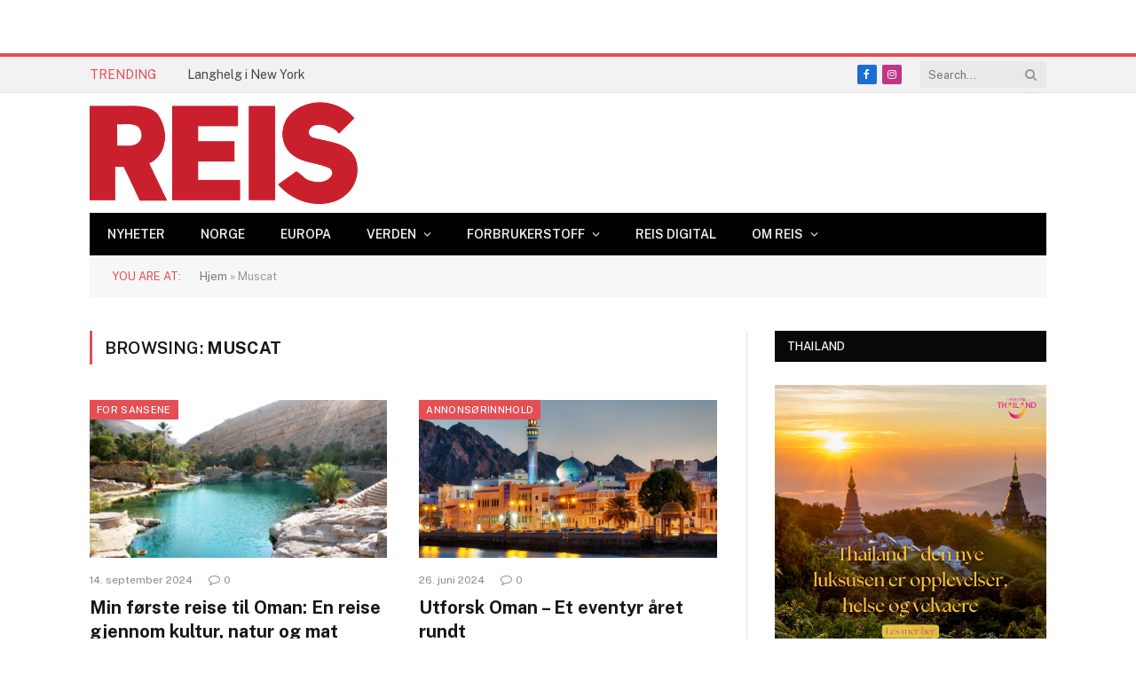

--- FILE ---
content_type: text/html; charset=UTF-8
request_url: https://www.reis.no/tag/muscat/
body_size: 11496
content:
<!DOCTYPE html>
<html lang="nb-NO" itemscope itemtype="https://schema.org/WebSite" class="s-light site-s-light">

<head>

	<meta charset="UTF-8" />
	<meta name="viewport" content="width=device-width, initial-scale=1" />
	<meta name='robots' content='index, follow, max-image-preview:large, max-snippet:-1, max-video-preview:-1' />

	<!-- This site is optimized with the Yoast SEO plugin v26.8 - https://yoast.com/product/yoast-seo-wordpress/ -->
	<title>Muscat Arkiver - Magasinet Reis</title>
	<link rel="canonical" href="https://www.reis.no/tag/muscat/" />
	<meta property="og:locale" content="nb_NO" />
	<meta property="og:type" content="article" />
	<meta property="og:title" content="Muscat Arkiver - Magasinet Reis" />
	<meta property="og:url" content="https://www.reis.no/tag/muscat/" />
	<meta property="og:site_name" content="Magasinet Reis" />
	<meta name="twitter:card" content="summary_large_image" />
	<script type="application/ld+json" class="yoast-schema-graph">{"@context":"https://schema.org","@graph":[{"@type":"CollectionPage","@id":"https://www.reis.no/tag/muscat/","url":"https://www.reis.no/tag/muscat/","name":"Muscat Arkiver - Magasinet Reis","isPartOf":{"@id":"https://www.reis.no/#website"},"primaryImageOfPage":{"@id":"https://www.reis.no/tag/muscat/#primaryimage"},"image":{"@id":"https://www.reis.no/tag/muscat/#primaryimage"},"thumbnailUrl":"https://www.reis.no/wp-content/uploads/2024/09/AdobeStock_199843529-scaled.jpeg","breadcrumb":{"@id":"https://www.reis.no/tag/muscat/#breadcrumb"},"inLanguage":"nb-NO"},{"@type":"ImageObject","inLanguage":"nb-NO","@id":"https://www.reis.no/tag/muscat/#primaryimage","url":"https://www.reis.no/wp-content/uploads/2024/09/AdobeStock_199843529-scaled.jpeg","contentUrl":"https://www.reis.no/wp-content/uploads/2024/09/AdobeStock_199843529-scaled.jpeg","width":2560,"height":1704},{"@type":"BreadcrumbList","@id":"https://www.reis.no/tag/muscat/#breadcrumb","itemListElement":[{"@type":"ListItem","position":1,"name":"Hjem","item":"https://www.reis.no/"},{"@type":"ListItem","position":2,"name":"Muscat"}]},{"@type":"WebSite","@id":"https://www.reis.no/#website","url":"https://www.reis.no/","name":"Magasinet Reis","description":"Bli Inspirert","publisher":{"@id":"https://www.reis.no/#organization"},"potentialAction":[{"@type":"SearchAction","target":{"@type":"EntryPoint","urlTemplate":"https://www.reis.no/?s={search_term_string}"},"query-input":{"@type":"PropertyValueSpecification","valueRequired":true,"valueName":"search_term_string"}}],"inLanguage":"nb-NO"},{"@type":"Organization","@id":"https://www.reis.no/#organization","name":"Travel News Media","url":"https://www.reis.no/","logo":{"@type":"ImageObject","inLanguage":"nb-NO","@id":"https://www.reis.no/#/schema/logo/image/","url":"https://www.reis.no/wp-content/uploads/2021/11/text-logo-black-suitcase.png","contentUrl":"https://www.reis.no/wp-content/uploads/2021/11/text-logo-black-suitcase.png","width":627,"height":41,"caption":"Travel News Media"},"image":{"@id":"https://www.reis.no/#/schema/logo/image/"},"sameAs":["https://www.facebook.com/MagasinetREIS","https://www.instagram.com/magasinetreis/","https://www.linkedin.com/company/77032647/"]}]}</script>
	<!-- / Yoast SEO plugin. -->


<link rel='dns-prefetch' href='//fonts.googleapis.com' />
<link rel="alternate" type="application/rss+xml" title="Magasinet Reis &raquo; strøm" href="https://www.reis.no/feed/" />
<link rel="alternate" type="application/rss+xml" title="Magasinet Reis &raquo; kommentarstrøm" href="https://www.reis.no/comments/feed/" />
<link rel="alternate" type="application/rss+xml" title="Magasinet Reis &raquo; Muscat stikkord-strøm" href="https://www.reis.no/tag/muscat/feed/" />
<style id='wp-img-auto-sizes-contain-inline-css' type='text/css'>
img:is([sizes=auto i],[sizes^="auto," i]){contain-intrinsic-size:3000px 1500px}
/*# sourceURL=wp-img-auto-sizes-contain-inline-css */
</style>
<link rel='stylesheet' id='embedpress-css-css' href='https://www.reis.no/wp-content/plugins/embedpress/assets/css/embedpress.css?ver=1768808361' type='text/css' media='all' />
<link rel='stylesheet' id='embedpress-blocks-style-css' href='https://www.reis.no/wp-content/plugins/embedpress/assets/css/blocks.build.css?ver=1768808361' type='text/css' media='all' />
<link rel='stylesheet' id='embedpress-lazy-load-css-css' href='https://www.reis.no/wp-content/plugins/embedpress/assets/css/lazy-load.css?ver=1768808361' type='text/css' media='all' />
<style id='wp-emoji-styles-inline-css' type='text/css'>

	img.wp-smiley, img.emoji {
		display: inline !important;
		border: none !important;
		box-shadow: none !important;
		height: 1em !important;
		width: 1em !important;
		margin: 0 0.07em !important;
		vertical-align: -0.1em !important;
		background: none !important;
		padding: 0 !important;
	}
/*# sourceURL=wp-emoji-styles-inline-css */
</style>
<link rel='stylesheet' id='newsletter-css' href='https://www.reis.no/wp-content/plugins/newsletter/style.css?ver=9.1.1' type='text/css' media='all' />
<link rel='stylesheet' id='smartmag-core-css' href='https://www.reis.no/wp-content/themes/smart-mag/style.css?ver=10.3.2' type='text/css' media='all' />
<style id='smartmag-core-inline-css' type='text/css'>
:root { --c-main: #e54e53;
--c-main-rgb: 229,78,83;
--main-width: 1078px; }
.s-light { --body-color: #000000; --c-excerpts: #000000; }
.post-content { color: #000000; }
:root { --wrap-padding: 35px; }
.smart-head-mobile .smart-head-mid { border-top-width: 3px; }
.loop-grid .ratio-is-custom { padding-bottom: calc(100% / 1.88); }
.loop-list .ratio-is-custom { padding-bottom: calc(100% / 1.88); }
.list-post { --list-p-media-width: 40%; --list-p-media-max-width: 85%; }
.list-post .media:not(i) { --list-p-media-max-width: 40%; }
.loop-small .ratio-is-custom { padding-bottom: calc(100% / 1.149); }
.loop-small .media:not(i) { max-width: 75px; }
.single .featured .ratio-is-custom { padding-bottom: calc(100% / 2); }
@media (min-width: 768px) and (max-width: 940px) { .ts-contain, .main { padding-left: 0px; padding-right: 0px; }
.layout-boxed-inner { --wrap-padding: 0px; }
:root { --wrap-padding: 0px; } }
@media (max-width: 767px) { .ts-contain, .main { padding-left: 25px; padding-right: 25px; }
.layout-boxed-inner { --wrap-padding: 25px; }
:root { --wrap-padding: 25px; } }
@media (min-width: 940px) and (max-width: 1300px) { :root { --wrap-padding: min(35px, 5vw); } }


/*# sourceURL=smartmag-core-inline-css */
</style>
<link rel='stylesheet' id='smartmag-fonts-css' href='https://fonts.googleapis.com/css?family=Public+Sans%3A400%2C400i%2C500%2C600%2C700' type='text/css' media='all' />
<link rel='stylesheet' id='smartmag-magnific-popup-css' href='https://www.reis.no/wp-content/themes/smart-mag/css/lightbox.css?ver=10.3.2' type='text/css' media='all' />
<link rel='stylesheet' id='font-awesome4-css' href='https://www.reis.no/wp-content/themes/smart-mag/css/fontawesome/css/font-awesome.min.css?ver=10.3.2' type='text/css' media='all' />
<link rel='stylesheet' id='smartmag-icons-css' href='https://www.reis.no/wp-content/themes/smart-mag/css/icons/icons.css?ver=10.3.2' type='text/css' media='all' />
<link rel='stylesheet' id='smart-mag-child-css' href='https://www.reis.no/wp-content/themes/smart-mag-child/style.css?ver=1.0' type='text/css' media='all' />
<link rel='stylesheet' id='elementor-frontend-css' href='https://www.reis.no/wp-content/plugins/elementor/assets/css/frontend.min.css?ver=3.34.2' type='text/css' media='all' />
<link rel='stylesheet' id='eael-general-css' href='https://www.reis.no/wp-content/plugins/essential-addons-for-elementor-lite/assets/front-end/css/view/general.min.css?ver=6.5.8' type='text/css' media='all' />
<script type="eb88c025f26b3ce08a51658c-text/javascript" src="https://www.reis.no/wp-includes/js/jquery/jquery.min.js?ver=3.7.1" id="jquery-core-js"></script>
<script type="eb88c025f26b3ce08a51658c-text/javascript" src="https://www.reis.no/wp-includes/js/jquery/jquery-migrate.min.js?ver=3.4.1" id="jquery-migrate-js"></script>

<!-- OG: 3.3.8 -->
<meta property="og:image" content="https://www.reis.no/wp-content/uploads/2021/09/cropped-icon.png"><meta property="og:type" content="website"><meta property="og:locale" content="nb_NO"><meta property="og:site_name" content="Magasinet Reis"><meta property="og:url" content="https://www.reis.no/tag/muscat/"><meta property="og:title" content="Muscat Arkiver - Magasinet Reis">

<meta property="twitter:partner" content="ogwp"><meta property="twitter:title" content="Muscat Arkiver - Magasinet Reis"><meta property="twitter:url" content="https://www.reis.no/tag/muscat/">
<meta itemprop="image" content="https://www.reis.no/wp-content/uploads/2021/09/cropped-icon.png"><meta itemprop="name" content="Muscat Arkiver - Magasinet Reis">
<!-- /OG -->

<link rel="https://api.w.org/" href="https://www.reis.no/wp-json/" /><link rel="alternate" title="JSON" type="application/json" href="https://www.reis.no/wp-json/wp/v2/tags/1835" /><link rel="EditURI" type="application/rsd+xml" title="RSD" href="https://www.reis.no/xmlrpc.php?rsd" />
<meta name="generator" content="WordPress 6.9" />

<!-- This site is using AdRotate v5.17.2 to display their advertisements - https://ajdg.solutions/ -->
<!-- AdRotate CSS -->
<style type="text/css" media="screen">
	.g { margin:0px; padding:0px; overflow:hidden; line-height:1; zoom:1; }
	.g img { height:auto; }
	.g-col { position:relative; float:left; }
	.g-col:first-child { margin-left: 0; }
	.g-col:last-child { margin-right: 0; }
	@media only screen and (max-width: 480px) {
		.g-col, .g-dyn, .g-single { width:100%; margin-left:0; margin-right:0; }
	}
</style>
<!-- /AdRotate CSS -->


		<script type="eb88c025f26b3ce08a51658c-text/javascript">
		var BunyadSchemeKey = 'bunyad-scheme';
		(() => {
			const d = document.documentElement;
			const c = d.classList;
			var scheme = localStorage.getItem(BunyadSchemeKey);
			
			if (scheme) {
				d.dataset.origClass = c;
				scheme === 'dark' ? c.remove('s-light', 'site-s-light') : c.remove('s-dark', 'site-s-dark');
				c.add('site-s-' + scheme, 's-' + scheme);
			}
		})();
		</script>
		<meta name="generator" content="Elementor 3.34.2; features: additional_custom_breakpoints; settings: css_print_method-external, google_font-enabled, font_display-auto">
			<style>
				.e-con.e-parent:nth-of-type(n+4):not(.e-lazyloaded):not(.e-no-lazyload),
				.e-con.e-parent:nth-of-type(n+4):not(.e-lazyloaded):not(.e-no-lazyload) * {
					background-image: none !important;
				}
				@media screen and (max-height: 1024px) {
					.e-con.e-parent:nth-of-type(n+3):not(.e-lazyloaded):not(.e-no-lazyload),
					.e-con.e-parent:nth-of-type(n+3):not(.e-lazyloaded):not(.e-no-lazyload) * {
						background-image: none !important;
					}
				}
				@media screen and (max-height: 640px) {
					.e-con.e-parent:nth-of-type(n+2):not(.e-lazyloaded):not(.e-no-lazyload),
					.e-con.e-parent:nth-of-type(n+2):not(.e-lazyloaded):not(.e-no-lazyload) * {
						background-image: none !important;
					}
				}
			</style>
			<link rel="icon" href="https://www.reis.no/wp-content/uploads/2021/09/cropped-icon-32x32.png" sizes="32x32" />
<link rel="icon" href="https://www.reis.no/wp-content/uploads/2021/09/cropped-icon-192x192.png" sizes="192x192" />
<link rel="apple-touch-icon" href="https://www.reis.no/wp-content/uploads/2021/09/cropped-icon-180x180.png" />
<meta name="msapplication-TileImage" content="https://www.reis.no/wp-content/uploads/2021/09/cropped-icon-270x270.png" />


</head>

<body class="archive tag tag-muscat tag-1835 wp-theme-smart-mag wp-child-theme-smart-mag-child right-sidebar has-lb has-lb-sm ts-img-hov-fade has-sb-sep layout-normal elementor-default elementor-kit-6">



<div class="main-wrap">

	<div class="a-wrap a-wrap-base a-wrap-1">  </div>
<div class="off-canvas-backdrop"></div>
<div class="mobile-menu-container off-canvas s-dark hide-menu-lg" id="off-canvas">

	<div class="off-canvas-head">
		<a href="#" class="close">
			<span class="visuallyhidden">Close Menu</span>
			<i class="tsi tsi-times"></i>
		</a>

		<div class="ts-logo">
					</div>
	</div>

	<div class="off-canvas-content">

					<ul class="mobile-menu"></ul>
		
		
		
		<div class="spc-social-block spc-social spc-social-b smart-head-social">
		
			
				<a href="#" class="link service s-facebook" target="_blank" rel="nofollow noopener">
					<i class="icon tsi tsi-facebook"></i>					<span class="visuallyhidden">Facebook</span>
				</a>
									
			
				<a href="#" class="link service s-twitter" target="_blank" rel="nofollow noopener">
					<i class="icon tsi tsi-twitter"></i>					<span class="visuallyhidden">X (Twitter)</span>
				</a>
									
			
				<a href="#" class="link service s-instagram" target="_blank" rel="nofollow noopener">
					<i class="icon tsi tsi-instagram"></i>					<span class="visuallyhidden">Instagram</span>
				</a>
									
			
		</div>

		
	</div>

</div>
<div class="smart-head smart-head-legacy smart-head-main" id="smart-head" data-sticky="auto" data-sticky-type="smart" data-sticky-full>
	
	<div class="smart-head-row smart-head-top is-light smart-head-row-full">

		<div class="inner wrap">

							
				<div class="items items-left ">
				
<div class="trending-ticker" data-delay="8">
	<span class="heading">Trending</span>

	<ul>
				
			<li><a href="https://www.reis.no/2026/01/langhelg-i-new-york/" class="post-link">Langhelg i New York</a></li>
		
				
			<li><a href="https://www.reis.no/2026/01/tui-utvider-samarbeidet-med-ryanair-med-flere-avganger-fra-torp/" class="post-link">TUI utvider samarbeidet med Ryanair med flere avganger fra Torp</a></li>
		
				
			<li><a href="https://www.reis.no/2026/01/nytt-rekordar-for-cruisetrafikk-i-norge/" class="post-link">Nytt rekordår for cruisetrafikk i Norge</a></li>
		
				
			<li><a href="https://www.reis.no/2026/01/tui-tar-opp-kampen-mot-solsengmafiaen/" class="post-link">TUI tar opp kampen mot &laquo;solsengmafiaen&raquo;</a></li>
		
				
			<li><a href="https://www.reis.no/2026/01/bratislava-stor-personlighet-i-en-liten-pakke/" class="post-link">Bratislava: Stor personlighet i en liten pakke</a></li>
		
				
			<li><a href="https://www.reis.no/2026/01/dalat-et-pusterom-i-vietnam/" class="post-link">Dalat: Et pusterom i Vietnam</a></li>
		
				
			<li><a href="https://www.reis.no/2026/01/fortid-moter-fremtid-i-tunisia/" class="post-link">Fortid møter fremtid i Tunisia</a></li>
		
				
			<li><a href="https://www.reis.no/2026/01/oppdag-zanzibar-en-drommeoy-for-den-eventyrlystne-reisende/" class="post-link">Oppdag Zanzibar &#8211; en drømmeøy for den eventyrlystne reisende</a></li>
		
				
			</ul>
</div>
				</div>

							
				<div class="items items-center empty">
								</div>

							
				<div class="items items-right ">
				
		<div class="spc-social-block spc-social spc-social-c smart-head-social spc-social-colors spc-social-bg">
		
			
				<a href="#" class="link service s-facebook" target="_blank" rel="nofollow noopener">
					<i class="icon tsi tsi-facebook"></i>					<span class="visuallyhidden">Facebook</span>
				</a>
									
			
				<a href="#" class="link service s-instagram" target="_blank" rel="nofollow noopener">
					<i class="icon tsi tsi-instagram"></i>					<span class="visuallyhidden">Instagram</span>
				</a>
									
			
		</div>

		

	<div class="smart-head-search">
		<form role="search" class="search-form" action="https://www.reis.no/" method="get">
			<input type="text" name="s" class="query live-search-query" value="" placeholder="Search..." autocomplete="off" />
			<button class="search-button" type="submit">
				<i class="tsi tsi-search"></i>
				<span class="visuallyhidden"></span>
			</button>
		</form>
	</div> <!-- .search -->

				</div>

						
		</div>
	</div>

	
	<div class="smart-head-row smart-head-mid is-light smart-head-row-full">

		<div class="inner wrap">

							
				<div class="items items-left ">
					<a href="https://www.reis.no/" title="Magasinet Reis" rel="home" class="logo-link ts-logo logo-is-image">
		<span>
			
				
					<img fetchpriority="high" src="https://www.reis.no/wp-content/uploads/2021/05/red-reis-transparent.png" class="logo-image" alt="Magasinet Reis" width="1075" height="410"/>
									 
					</span>
	</a>				</div>

							
				<div class="items items-center empty">
								</div>

							
				<div class="items items-right ">
				
<div class="h-text h-text">
	</div>				</div>

						
		</div>
	</div>

	
	<div class="smart-head-row smart-head-bot s-dark wrap">

		<div class="inner full">

							
				<div class="items items-left ">
					<div class="nav-wrap">
		<nav class="navigation navigation-main nav-hov-b">
			<ul id="menu-main-menu" class="menu"><li id="menu-item-2500" class="menu-item menu-item-type-taxonomy menu-item-object-category menu-cat-25 menu-item-2500"><a href="https://www.reis.no/category/nyheter/">NYHETER</a></li>
<li id="menu-item-2499" class="menu-item menu-item-type-taxonomy menu-item-object-category menu-cat-27 menu-item-2499"><a href="https://www.reis.no/category/norge/">NORGE</a></li>
<li id="menu-item-2497" class="menu-item menu-item-type-taxonomy menu-item-object-category menu-cat-33 menu-item-2497"><a href="https://www.reis.no/category/europa/">EUROPA</a></li>
<li id="menu-item-2505" class="menu-item menu-item-type-taxonomy menu-item-object-category menu-item-has-children menu-cat-26 menu-item-2505"><a href="https://www.reis.no/category/verden/">VERDEN</a>
<ul class="sub-menu">
	<li id="menu-item-2494" class="menu-item menu-item-type-taxonomy menu-item-object-category menu-cat-32 menu-item-2494"><a href="https://www.reis.no/category/asia/">ASIA</a></li>
	<li id="menu-item-18795" class="menu-item menu-item-type-taxonomy menu-item-object-category menu-cat-453 menu-item-18795"><a href="https://www.reis.no/category/nord-amerika/">NORD-AMERIKA</a></li>
	<li id="menu-item-2493" class="menu-item menu-item-type-taxonomy menu-item-object-category menu-cat-37 menu-item-2493"><a href="https://www.reis.no/category/afrika/">AFRIKA</a></li>
</ul>
</li>
<li id="menu-item-18959" class="menu-item menu-item-type-taxonomy menu-item-object-category menu-item-has-children menu-cat-66 menu-item-18959"><a href="https://www.reis.no/category/forbrukerstoff/">FORBRUKERSTOFF</a>
<ul class="sub-menu">
	<li id="menu-item-21633" class="menu-item menu-item-type-taxonomy menu-item-object-category menu-cat-1286 menu-item-21633"><a href="https://www.reis.no/category/transit/">TRANSIT</a></li>
	<li id="menu-item-21632" class="menu-item menu-item-type-taxonomy menu-item-object-category menu-cat-233 menu-item-21632"><a href="https://www.reis.no/category/golf/">GOLF</a></li>
	<li id="menu-item-21634" class="menu-item menu-item-type-taxonomy menu-item-object-category menu-cat-301 menu-item-21634"><a href="https://www.reis.no/category/for-sansene/">FOR SANSENE</a></li>
	<li id="menu-item-21248" class="menu-item menu-item-type-taxonomy menu-item-object-category menu-cat-1517 menu-item-21248"><a href="https://www.reis.no/category/ferdaminner/">FERDAMINNER</a></li>
</ul>
</li>
<li id="menu-item-19075" class="menu-item menu-item-type-custom menu-item-object-custom menu-item-19075"><a href="https://www.reis.no/reis-digital/">REIS DIGITAL</a></li>
<li id="menu-item-18934" class="menu-item menu-item-type-post_type menu-item-object-page menu-item-has-children menu-item-18934"><a href="https://www.reis.no/om-reis/">OM REIS</a>
<ul class="sub-menu">
	<li id="menu-item-18958" class="menu-item menu-item-type-post_type menu-item-object-page menu-item-18958"><a href="https://www.reis.no/annonser/">ANNONSER</a></li>
</ul>
</li>
</ul>		</nav>
	</div>
				</div>

							
				<div class="items items-center empty">
								</div>

							
				<div class="items items-right empty">
								</div>

						
		</div>
	</div>

	</div>
<div class="smart-head smart-head-a smart-head-mobile" id="smart-head-mobile" data-sticky="mid" data-sticky-type="smart" data-sticky-full>
	
	<div class="smart-head-row smart-head-mid smart-head-row-3 s-dark smart-head-row-full">

		<div class="inner wrap">

							
				<div class="items items-left ">
				
<button class="offcanvas-toggle has-icon" type="button" aria-label="Menu">
	<span class="hamburger-icon hamburger-icon-a">
		<span class="inner"></span>
	</span>
</button>				</div>

							
				<div class="items items-center ">
					<a href="https://www.reis.no/" title="Magasinet Reis" rel="home" class="logo-link ts-logo logo-is-image">
		<span>
			
				
					<img fetchpriority="high" src="https://www.reis.no/wp-content/uploads/2021/05/red-reis-transparent.png" class="logo-image" alt="Magasinet Reis" width="1075" height="410"/>
									 
					</span>
	</a>				</div>

							
				<div class="items items-right ">
				

	<a href="#" class="search-icon has-icon-only is-icon" title="Search">
		<i class="tsi tsi-search"></i>
	</a>

				</div>

						
		</div>
	</div>

	</div>
<nav class="breadcrumbs ts-contain breadcrumbs-b" id="breadcrumb"><div class="inner ts-contain "><span class="label">You are at:</span><span><span><a href="https://www.reis.no/">Hjem</a></span> &raquo; <span class="breadcrumb_last" aria-current="page">Muscat</span></span></div></nav>
<div class="main ts-contain cf right-sidebar">
			<div class="ts-row">
			<div class="col-8 main-content">

							<h1 class="archive-heading">
					Browsing: <span>Muscat</span>				</h1>
						
					
							
					<section class="block-wrap block-grid mb-none" data-id="1">

				
			<div class="block-content">
					
	<div class="loop loop-grid loop-grid-base grid grid-2 md:grid-2 xs:grid-1">

					
<article class="l-post grid-post grid-base-post">

	
			<div class="media">

		
			<a href="https://www.reis.no/2024/09/min-forste-reise-til-oman-en-reise-gjennom-kultur-natur-og-mat/" class="image-link media-ratio ratio-is-custom" title="Min første reise til Oman: En reise gjennom kultur, natur og mat"><img width="339" height="180" src="https://www.reis.no/wp-content/uploads/2024/09/AdobeStock_199843529-450x300.jpeg" class="attachment-bunyad-medium size-bunyad-medium wp-post-image" alt="" sizes="(max-width: 339px) 100vw, 339px" title="Min første reise til Oman: En reise gjennom kultur, natur og mat" decoding="async" srcset="https://www.reis.no/wp-content/uploads/2024/09/AdobeStock_199843529-450x300.jpeg 450w, https://www.reis.no/wp-content/uploads/2024/09/AdobeStock_199843529-300x200.jpeg 300w, https://www.reis.no/wp-content/uploads/2024/09/AdobeStock_199843529-1024x682.jpeg 1024w, https://www.reis.no/wp-content/uploads/2024/09/AdobeStock_199843529-768x511.jpeg 768w, https://www.reis.no/wp-content/uploads/2024/09/AdobeStock_199843529-1536x1022.jpeg 1536w, https://www.reis.no/wp-content/uploads/2024/09/AdobeStock_199843529-2048x1363.jpeg 2048w, https://www.reis.no/wp-content/uploads/2024/09/AdobeStock_199843529-1200x799.jpeg 1200w" /></a>			
			
			
							
				<span class="cat-labels cat-labels-overlay c-overlay p-top-left">
				<a href="https://www.reis.no/category/for-sansene/" class="category term-color-301" rel="category" tabindex="-1">FOR SANSENE</a>
			</span>
						
			
		
		</div>
	

	
		<div class="content">

			<div class="post-meta post-meta-a"><div class="post-meta-items meta-above"><span class="meta-item has-next-icon date"><span class="date-link"><time class="post-date" datetime="2024-09-14T17:27:14+02:00">14. september 2024</time></span></span><span class="meta-item comments has-icon"><a href="https://www.reis.no/2024/09/min-forste-reise-til-oman-en-reise-gjennom-kultur-natur-og-mat/#respond"><i class="tsi tsi-comment-o"></i>0</a></span></div><h2 class="is-title post-title"><a href="https://www.reis.no/2024/09/min-forste-reise-til-oman-en-reise-gjennom-kultur-natur-og-mat/">Min første reise til Oman: En reise gjennom kultur, natur og mat</a></h2></div>			
						
				<div class="excerpt">
					<p>Oman er en juvel på den arabiske halvøyen, som byr på en fengslende blanding av storslåtte landskap, rike kulturtradisjoner og den varme gjestfriheten til sitt folk.</p>
				</div>
			
			
			
		</div>

	
</article>					
<article class="l-post grid-post grid-base-post">

	
			<div class="media">

		
			<a href="https://www.reis.no/2024/06/utforsk-oman-et-eventyr-aret-rundt/" class="image-link media-ratio ratio-is-custom" title="Utforsk Oman – Et eventyr året rundt"><img width="339" height="180" src="https://www.reis.no/wp-content/uploads/2024/06/corniche-450x278.png" class="attachment-bunyad-medium size-bunyad-medium wp-post-image" alt="" sizes="(max-width: 339px) 100vw, 339px" title="Utforsk Oman – Et eventyr året rundt" decoding="async" srcset="https://www.reis.no/wp-content/uploads/2024/06/corniche-450x278.png 450w, https://www.reis.no/wp-content/uploads/2024/06/corniche-300x186.png 300w, https://www.reis.no/wp-content/uploads/2024/06/corniche.png 700w" /></a>			
			
			
							
				<span class="cat-labels cat-labels-overlay c-overlay p-top-left">
				<a href="https://www.reis.no/category/annonsorinnhold/" class="category term-color-60" rel="category" tabindex="-1">Annonsørinnhold</a>
			</span>
						
			
		
		</div>
	

	
		<div class="content">

			<div class="post-meta post-meta-a"><div class="post-meta-items meta-above"><span class="meta-item has-next-icon date"><span class="date-link"><time class="post-date" datetime="2024-06-26T15:16:39+02:00">26. juni 2024</time></span></span><span class="meta-item comments has-icon"><a href="https://www.reis.no/2024/06/utforsk-oman-et-eventyr-aret-rundt/#respond"><i class="tsi tsi-comment-o"></i>0</a></span></div><h2 class="is-title post-title"><a href="https://www.reis.no/2024/06/utforsk-oman-et-eventyr-aret-rundt/">Utforsk Oman – Et eventyr året rundt</a></h2></div>			
						
				<div class="excerpt">
					<p>Forleng sommeren eller unnslipp vinterkulden med en reise til Oman. Mellom oktober og mars er klimaet behagelig, perfekt for å utforske landets autentiske arabiske kultur og vakre strender. Oman tilbyr en unik blanding av eventyr og avslapning.</p>
				</div>
			
			
			
		</div>

	
</article>		
	</div>

	

	<nav class="main-pagination pagination-numbers" data-type="numbers">
			</nav>


	
			</div>

		</section>
		
			</div>
			
					
	
	<aside class="col-4 main-sidebar has-sep">
	
			<div class="inner">
		
			
		<div id="smartmag-block-codes-4" class="widget ts-block-widget smartmag-widget-codes"><div class="widget-title block-head block-head-ac block-head block-head-ac block-head-g is-left has-style"><h5 class="heading">THAILAND</h5></div>		
		<div class="block">
			<div class="a-wrap"> <a href="https://www.reis.no/2025/11/thailand-den-nye-luksusen-er-opplevelser-helse-og-velvaere-aret-rundt/"target="_blank">
<img loading="lazy" src="https://www.reis.no/wp-content/uploads/2025/11/TAT_580x580-2.png" /></a></div>		</div>

		</div>
		<div id="smartmag-block-codes-3" class="widget ts-block-widget smartmag-widget-codes"><div class="widget-title block-head block-head-ac block-head block-head-ac block-head-g is-left has-style"><h5 class="heading">HERTZ</h5></div>		
		<div class="block">
			<div class="a-wrap"> <a href="https://www.hertz.no/rentacar/reservation/" target="_blank"><img loading="lazy" src="https://www.reis.no/wp-content/uploads/2025/11/hertz.png"></a></div>		</div>

		</div>
		<div id="smartmag-block-codes-5" class="widget ts-block-widget smartmag-widget-codes"><div class="widget-title block-head block-head-ac block-head block-head-ac block-head-g is-left has-style"><h5 class="heading">ICELANDAIR</h5></div>		
		<div class="block">
			<div class="a-wrap"> <a href="https://www.icelandair.com/no-no/?utm_source=web&utm_medium=banner&utm_campaign=reis" target="_blank"><img loading="lazy" src="https://www.reis.no/wp-content/uploads/2023/04/Icelandair-Reis-banner-v04-still.jpg" /></a></div>		</div>

		</div>
		<div id="smartmag-block-codes-12" class="widget ts-block-widget smartmag-widget-codes"><div class="widget-title block-head block-head-ac block-head block-head-ac block-head-g is-left has-style"><h5 class="heading">Nyhetsbrev</h5></div>		
		<div class="block">
			<div class="a-wrap"> <strong><font size="4">Abonnere på vårt nyhetsbrev</font></strong>
<div class="tnp tnp-subscription">
<form method="post" action="https://www.reis.no/?na=s">
<div class="tnp-field tnp-field-email"><label for="tnp-email"><label for="tnp-name">E-mail</label>
<input class="tnp-email" type="email" name="ne" value="" required></div>
<div class="tnp-field tnp-privacy-field"><label><input type="checkbox" name="ny" required class="tnp-privacy">Ved å registrere deg godtar du vilkårene våre og Personvernerklæring avtale</label></div><div class="tnp-field tnp-field-button"><input class="tnp-submit" type="submit" value="JA TAKK!">
</div>
</form>
</div></div>		</div>

		</div>
		<div id="bunyad-latest-posts-widget-2" class="widget latest-posts">		
		<div class="block">
					<section class="block-wrap block-posts-small block-sc mb-none" data-id="2">

			<div class="widget-title block-head block-head-ac block-head block-head-ac block-head-g is-left has-style"><h5 class="heading">Annonsørinnhold</h5></div>	
			<div class="block-content">
				
	<div class="loop loop-small loop-small- loop-sep loop-small-sep grid grid-1 md:grid-1 sm:grid-1 xs:grid-1">

					
<article class="l-post small-post m-pos-left">

	
			<div class="media">

		
			<a href="https://www.reis.no/2026/01/oppdag-zanzibar-en-drommeoy-for-den-eventyrlystne-reisende/" class="image-link media-ratio ratio-is-custom" title="Oppdag Zanzibar &#8211; en drømmeøy for den eventyrlystne reisende"><img loading="lazy" width="99" height="86" src="https://www.reis.no/wp-content/uploads/2025/11/AdobeStock_255835152-300x169.png" class="attachment-medium size-medium wp-post-image" alt="" sizes="(max-width: 99px) 100vw, 99px" title="Oppdag Zanzibar &#8211; en drømmeøy for den eventyrlystne reisende" decoding="async" srcset="https://www.reis.no/wp-content/uploads/2025/11/AdobeStock_255835152-300x169.png 300w, https://www.reis.no/wp-content/uploads/2025/11/AdobeStock_255835152-150x84.png 150w, https://www.reis.no/wp-content/uploads/2025/11/AdobeStock_255835152-450x253.png 450w, https://www.reis.no/wp-content/uploads/2025/11/AdobeStock_255835152.png 708w" /></a>			
			
			
			
		
		</div>
	

	
		<div class="content">

			<div class="post-meta post-meta-a post-meta-left"><div class="post-meta-items meta-above"><span class="meta-item date"><span class="date-link"><time class="post-date" datetime="2026-01-04T00:20:20+01:00">4. januar 2026</time></span></span></div><h4 class="is-title post-title"><a href="https://www.reis.no/2026/01/oppdag-zanzibar-en-drommeoy-for-den-eventyrlystne-reisende/">Oppdag Zanzibar &#8211; en drømmeøy for den eventyrlystne reisende</a></h4></div>			
			
			
		</div>

	
</article>	
					
<article class="l-post small-post m-pos-left">

	
			<div class="media">

		
			<a href="https://www.reis.no/2025/12/nord-thailand-opplevelser-velvaere-og-tid-til-a-puste/" class="image-link media-ratio ratio-is-custom" title="Nord-Thailand: Opplevelser, velvære og tid til å puste"><img loading="lazy" width="99" height="86" src="https://www.reis.no/wp-content/uploads/2025/12/AdobeStock_211756442-300x171.png" class="attachment-medium size-medium wp-post-image" alt="" sizes="(max-width: 99px) 100vw, 99px" title="Nord-Thailand: Opplevelser, velvære og tid til å puste" decoding="async" srcset="https://www.reis.no/wp-content/uploads/2025/12/AdobeStock_211756442-300x171.png 300w, https://www.reis.no/wp-content/uploads/2025/12/AdobeStock_211756442-150x85.png 150w, https://www.reis.no/wp-content/uploads/2025/12/AdobeStock_211756442-450x256.png 450w, https://www.reis.no/wp-content/uploads/2025/12/AdobeStock_211756442.png 708w" /></a>			
			
			
			
		
		</div>
	

	
		<div class="content">

			<div class="post-meta post-meta-a post-meta-left"><div class="post-meta-items meta-above"><span class="meta-item date"><span class="date-link"><time class="post-date" datetime="2025-12-14T14:29:33+01:00">14. desember 2025</time></span></span></div><h4 class="is-title post-title"><a href="https://www.reis.no/2025/12/nord-thailand-opplevelser-velvaere-og-tid-til-a-puste/">Nord-Thailand: Opplevelser, velvære og tid til å puste</a></h4></div>			
			
			
		</div>

	
</article>	
					
<article class="l-post small-post m-pos-left">

	
			<div class="media">

		
			<a href="https://www.reis.no/2025/12/omans-wadier-unike-fotturer-og-naturopplevelser/" class="image-link media-ratio ratio-is-custom" title="Oman’s wadier – unike fotturer og naturopplevelser"><img loading="lazy" width="99" height="86" src="https://www.reis.no/wp-content/uploads/2025/12/wadi-shab-2-300x168.png" class="attachment-medium size-medium wp-post-image" alt="" sizes="(max-width: 99px) 100vw, 99px" title="Oman’s wadier – unike fotturer og naturopplevelser" decoding="async" srcset="https://www.reis.no/wp-content/uploads/2025/12/wadi-shab-2-300x168.png 300w, https://www.reis.no/wp-content/uploads/2025/12/wadi-shab-2-150x84.png 150w, https://www.reis.no/wp-content/uploads/2025/12/wadi-shab-2-450x252.png 450w, https://www.reis.no/wp-content/uploads/2025/12/wadi-shab-2.png 708w" /></a>			
			
			
			
		
		</div>
	

	
		<div class="content">

			<div class="post-meta post-meta-a post-meta-left"><div class="post-meta-items meta-above"><span class="meta-item date"><span class="date-link"><time class="post-date" datetime="2025-12-04T15:40:24+01:00">4. desember 2025</time></span></span></div><h4 class="is-title post-title"><a href="https://www.reis.no/2025/12/omans-wadier-unike-fotturer-og-naturopplevelser/">Oman’s wadier – unike fotturer og naturopplevelser</a></h4></div>			
			
			
		</div>

	
</article>	
					
<article class="l-post small-post m-pos-left">

	
			<div class="media">

		
			<a href="https://www.reis.no/2025/11/thailand-den-nye-luksusen-er-opplevelser-helse-og-velvaere-aret-rundt/" class="image-link media-ratio ratio-is-custom" title="Thailand: Den nye luksusen er opplevelser, helse og velvære – året rundt"><img loading="lazy" width="99" height="86" src="https://www.reis.no/wp-content/uploads/2025/11/Chon-Buri-Pattaya-Spa-Wellness-Experiences-3496POP-300x172.png" class="attachment-medium size-medium wp-post-image" alt="" sizes="(max-width: 99px) 100vw, 99px" title="Thailand: Den nye luksusen er opplevelser, helse og velvære – året rundt" decoding="async" srcset="https://www.reis.no/wp-content/uploads/2025/11/Chon-Buri-Pattaya-Spa-Wellness-Experiences-3496POP-300x172.png 300w, https://www.reis.no/wp-content/uploads/2025/11/Chon-Buri-Pattaya-Spa-Wellness-Experiences-3496POP-150x86.png 150w, https://www.reis.no/wp-content/uploads/2025/11/Chon-Buri-Pattaya-Spa-Wellness-Experiences-3496POP-450x259.png 450w, https://www.reis.no/wp-content/uploads/2025/11/Chon-Buri-Pattaya-Spa-Wellness-Experiences-3496POP.png 708w" /></a>			
			
			
			
		
		</div>
	

	
		<div class="content">

			<div class="post-meta post-meta-a post-meta-left"><div class="post-meta-items meta-above"><span class="meta-item date"><span class="date-link"><time class="post-date" datetime="2025-11-25T11:19:42+01:00">25. november 2025</time></span></span></div><h4 class="is-title post-title"><a href="https://www.reis.no/2025/11/thailand-den-nye-luksusen-er-opplevelser-helse-og-velvaere-aret-rundt/">Thailand: Den nye luksusen er opplevelser, helse og velvære – året rundt</a></h4></div>			
			
			
		</div>

	
</article>	
					
<article class="l-post small-post m-pos-left">

	
			<div class="media">

		
			<a href="https://www.reis.no/2025/11/tenerife-der-kultur-natur-gastronomi-og-innovasjon-motes/" class="image-link media-ratio ratio-is-custom" title="Tenerife – der kultur, natur, gastronomi og innovasjon møtes"><img loading="lazy" width="99" height="86" src="https://www.reis.no/wp-content/uploads/2025/11/YDRAY-DE_VELERO_17-300x200.jpg" class="attachment-medium size-medium wp-post-image" alt="" sizes="(max-width: 99px) 100vw, 99px" title="Tenerife – der kultur, natur, gastronomi og innovasjon møtes" decoding="async" srcset="https://www.reis.no/wp-content/uploads/2025/11/YDRAY-DE_VELERO_17-300x200.jpg 300w, https://www.reis.no/wp-content/uploads/2025/11/YDRAY-DE_VELERO_17-1024x683.jpg 1024w, https://www.reis.no/wp-content/uploads/2025/11/YDRAY-DE_VELERO_17-768x512.jpg 768w, https://www.reis.no/wp-content/uploads/2025/11/YDRAY-DE_VELERO_17-1536x1024.jpg 1536w, https://www.reis.no/wp-content/uploads/2025/11/YDRAY-DE_VELERO_17-2048x1365.jpg 2048w, https://www.reis.no/wp-content/uploads/2025/11/YDRAY-DE_VELERO_17-150x100.jpg 150w, https://www.reis.no/wp-content/uploads/2025/11/YDRAY-DE_VELERO_17-450x300.jpg 450w, https://www.reis.no/wp-content/uploads/2025/11/YDRAY-DE_VELERO_17-1200x800.jpg 1200w" /></a>			
			
			
			
		
		</div>
	

	
		<div class="content">

			<div class="post-meta post-meta-a post-meta-left"><div class="post-meta-items meta-above"><span class="meta-item date"><span class="date-link"><time class="post-date" datetime="2025-11-21T00:01:18+01:00">21. november 2025</time></span></span></div><h4 class="is-title post-title"><a href="https://www.reis.no/2025/11/tenerife-der-kultur-natur-gastronomi-og-innovasjon-motes/">Tenerife – der kultur, natur, gastronomi og innovasjon møtes</a></h4></div>			
			
			
		</div>

	
</article>	
					
<article class="l-post small-post m-pos-left">

	
			<div class="media">

		
			<a href="https://www.reis.no/2025/09/flytende-velvaere-nyt-vinterens-ro-og-omfavn-den-festlige-stemningen-med-viva-cruises/" class="image-link media-ratio ratio-is-custom" title="Flytende velvære – nyt vinterens ro og omfavn den festlige stemningen med VIVA Cruises"><img loading="lazy" width="99" height="86" src="https://www.reis.no/wp-content/uploads/2025/09/VIVA-XMAS-226-300x200.jpg" class="attachment-medium size-medium wp-post-image" alt="" sizes="(max-width: 99px) 100vw, 99px" title="Flytende velvære – nyt vinterens ro og omfavn den festlige stemningen med VIVA Cruises" decoding="async" srcset="https://www.reis.no/wp-content/uploads/2025/09/VIVA-XMAS-226-300x200.jpg 300w, https://www.reis.no/wp-content/uploads/2025/09/VIVA-XMAS-226-1024x683.jpg 1024w, https://www.reis.no/wp-content/uploads/2025/09/VIVA-XMAS-226-768x512.jpg 768w, https://www.reis.no/wp-content/uploads/2025/09/VIVA-XMAS-226-1536x1024.jpg 1536w, https://www.reis.no/wp-content/uploads/2025/09/VIVA-XMAS-226-2048x1366.jpg 2048w, https://www.reis.no/wp-content/uploads/2025/09/VIVA-XMAS-226-150x100.jpg 150w, https://www.reis.no/wp-content/uploads/2025/09/VIVA-XMAS-226-450x300.jpg 450w, https://www.reis.no/wp-content/uploads/2025/09/VIVA-XMAS-226-1200x800.jpg 1200w" /></a>			
			
			
			
		
		</div>
	

	
		<div class="content">

			<div class="post-meta post-meta-a post-meta-left"><div class="post-meta-items meta-above"><span class="meta-item date"><span class="date-link"><time class="post-date" datetime="2025-09-11T13:34:10+02:00">11. september 2025</time></span></span></div><h4 class="is-title post-title"><a href="https://www.reis.no/2025/09/flytende-velvaere-nyt-vinterens-ro-og-omfavn-den-festlige-stemningen-med-viva-cruises/">Flytende velvære – nyt vinterens ro og omfavn den festlige stemningen med VIVA Cruises</a></h4></div>			
			
			
		</div>

	
</article>	
					
<article class="l-post small-post m-pos-left">

	
			<div class="media">

		
			<a href="https://www.reis.no/2025/07/oppdag-de-beste-oyer-i-thailand-for-enhver-type-reisende/" class="image-link media-ratio ratio-is-custom" title="Oppdag de beste øyer i Thailand for enhver type reisende"><img loading="lazy" width="99" height="86" src="https://www.reis.no/wp-content/uploads/2025/07/getty-images-pSbYYntAtc4-unsplash-300x168.png" class="attachment-medium size-medium wp-post-image" alt="" sizes="(max-width: 99px) 100vw, 99px" title="Oppdag de beste øyer i Thailand for enhver type reisende" decoding="async" srcset="https://www.reis.no/wp-content/uploads/2025/07/getty-images-pSbYYntAtc4-unsplash-300x168.png 300w, https://www.reis.no/wp-content/uploads/2025/07/getty-images-pSbYYntAtc4-unsplash-150x84.png 150w, https://www.reis.no/wp-content/uploads/2025/07/getty-images-pSbYYntAtc4-unsplash-450x253.png 450w, https://www.reis.no/wp-content/uploads/2025/07/getty-images-pSbYYntAtc4-unsplash.png 700w" /></a>			
			
			
			
		
		</div>
	

	
		<div class="content">

			<div class="post-meta post-meta-a post-meta-left"><div class="post-meta-items meta-above"><span class="meta-item date"><span class="date-link"><time class="post-date" datetime="2025-07-18T09:03:38+02:00">18. juli 2025</time></span></span></div><h4 class="is-title post-title"><a href="https://www.reis.no/2025/07/oppdag-de-beste-oyer-i-thailand-for-enhver-type-reisende/">Oppdag de beste øyer i Thailand for enhver type reisende</a></h4></div>			
			
			
		</div>

	
</article>	
		
	</div>

					</div>

		</section>
				</div>

		</div>		</div>
	
	</aside>
	
			
		</div>
	</div>

			<footer class="main-footer cols-gap-lg footer-classic s-dark">

						<div class="upper-footer classic-footer-upper">
			<div class="ts-contain wrap">
		
							<div class="widgets row cf">
					
		<div class="widget col-4 widget-about">		
					
			<div class="widget-title block-head block-head-ac block-head block-head-ac block-head-h is-left has-style"><h5 class="heading">Om Reis</h5></div>			
			
		<div class="inner ">
		
							<div class="image-logo">
					<img src="https://www.reis.no/wp-content/uploads/2024/03/REIS05logo_hvit.png" alt="Om Reis" />
				</div>
						
						
			<div class="base-text about-text"><p>Nettstedet Reis.no er nettstedet til Magasinet REIS, ett av de ledende reisemagasinene i Skandinavia. Siden 1998 har vi gått i dypet i den reisendes og destinasjonens sjel. Vi tilbyr den erfarne reisende inspirasjon og informasjon fra hele verden.</p>
</div>

			
		</div>

		</div>		
		
		<div class="widget col-4 ts-block-widget smartmag-widget-codes"><div class="widget-title block-head block-head-ac block-head block-head-ac block-head-h is-left has-style"><h5 class="heading">Nyhetsbrev</h5></div>		
		<div class="block">
			<div class="a-wrap"> <strong><font size="4">Abonnere på vårt nyhetsbrev</font></strong>
<div class="tnp tnp-subscription">
<form method="post" action="https://www.reis.no/?na=s">
<div class="tnp-field tnp-field-email"><label for="tnp-email"><label for="tnp-name">E-mail</label>
<input class="tnp-email" type="email" name="ne" value="" required></div>
<div class="tnp-field tnp-privacy-field"><label><input type="checkbox" name="ny" required class="tnp-privacy">Ved å registrere deg godtar du vilkårene våre og Personvernerklæring avtale</label></div><div class="tnp-field tnp-field-button"><input class="tnp-submit" type="submit" value="JA TAKK!">
</div>
</form>
</div></div>		</div>

		</div>				</div>
					
			</div>
		</div>
		
	
			<div class="lower-footer classic-footer-lower">
			<div class="ts-contain wrap">
				<div class="inner">

					<div class="copyright">
						

					</div>
					
									</div>
			</div>
		</div>		
			</footer>
		
	
</div><!-- .main-wrap -->



	<div class="search-modal-wrap" data-scheme="dark">
		<div class="search-modal-box" role="dialog" aria-modal="true">

			<form method="get" class="search-form" action="https://www.reis.no/">
				<input type="search" class="search-field live-search-query" name="s" placeholder="Search..." value="" required />

				<button type="submit" class="search-submit visuallyhidden">Submit</button>

				<p class="message">
					Type above and press <em>Enter</em> to search. Press <em>Esc</em> to cancel.				</p>
						
			</form>

		</div>
	</div>


<script type="speculationrules">
{"prefetch":[{"source":"document","where":{"and":[{"href_matches":"/*"},{"not":{"href_matches":["/wp-*.php","/wp-admin/*","/wp-content/uploads/*","/wp-content/*","/wp-content/plugins/*","/wp-content/themes/smart-mag-child/*","/wp-content/themes/smart-mag/*","/*\\?(.+)"]}},{"not":{"selector_matches":"a[rel~=\"nofollow\"]"}},{"not":{"selector_matches":".no-prefetch, .no-prefetch a"}}]},"eagerness":"conservative"}]}
</script>
			<script type="eb88c025f26b3ce08a51658c-text/javascript">
				const lazyloadRunObserver = () => {
					const lazyloadBackgrounds = document.querySelectorAll( `.e-con.e-parent:not(.e-lazyloaded)` );
					const lazyloadBackgroundObserver = new IntersectionObserver( ( entries ) => {
						entries.forEach( ( entry ) => {
							if ( entry.isIntersecting ) {
								let lazyloadBackground = entry.target;
								if( lazyloadBackground ) {
									lazyloadBackground.classList.add( 'e-lazyloaded' );
								}
								lazyloadBackgroundObserver.unobserve( entry.target );
							}
						});
					}, { rootMargin: '200px 0px 200px 0px' } );
					lazyloadBackgrounds.forEach( ( lazyloadBackground ) => {
						lazyloadBackgroundObserver.observe( lazyloadBackground );
					} );
				};
				const events = [
					'DOMContentLoaded',
					'elementor/lazyload/observe',
				];
				events.forEach( ( event ) => {
					document.addEventListener( event, lazyloadRunObserver );
				} );
			</script>
			<script type="eb88c025f26b3ce08a51658c-text/javascript" src="https://www.reis.no/wp-content/plugins/embedpress/assets/js/gallery-justify.js?ver=1768808361" id="embedpress-gallery-justify-js"></script>
<script type="eb88c025f26b3ce08a51658c-text/javascript" src="https://www.reis.no/wp-content/plugins/embedpress/assets/js/lazy-load.js?ver=1768808361" id="embedpress-lazy-load-js"></script>
<script type="eb88c025f26b3ce08a51658c-text/javascript" id="adrotate-clicker-js-extra">
/* <![CDATA[ */
var click_object = {"ajax_url":"https://www.reis.no/wp-admin/admin-ajax.php"};
//# sourceURL=adrotate-clicker-js-extra
/* ]]> */
</script>
<script type="eb88c025f26b3ce08a51658c-text/javascript" src="https://www.reis.no/wp-content/plugins/adrotate/library/jquery.clicker.js" id="adrotate-clicker-js"></script>
<script type="eb88c025f26b3ce08a51658c-text/javascript" id="newsletter-js-extra">
/* <![CDATA[ */
var newsletter_data = {"action_url":"https://www.reis.no/wp-admin/admin-ajax.php"};
//# sourceURL=newsletter-js-extra
/* ]]> */
</script>
<script type="eb88c025f26b3ce08a51658c-text/javascript" src="https://www.reis.no/wp-content/plugins/newsletter/main.js?ver=9.1.1" id="newsletter-js"></script>
<script type="eb88c025f26b3ce08a51658c-text/javascript" src="https://www.reis.no/wp-content/themes/smart-mag/js/jquery.mfp-lightbox.js?ver=10.3.2" id="magnific-popup-js"></script>
<script type="eb88c025f26b3ce08a51658c-text/javascript" src="https://www.reis.no/wp-content/themes/smart-mag/js/jquery.sticky-sidebar.js?ver=10.3.2" id="theia-sticky-sidebar-js"></script>
<script type="eb88c025f26b3ce08a51658c-text/javascript" id="smartmag-theme-js-extra">
/* <![CDATA[ */
var Bunyad = {"ajaxurl":"https://www.reis.no/wp-admin/admin-ajax.php"};
//# sourceURL=smartmag-theme-js-extra
/* ]]> */
</script>
<script type="eb88c025f26b3ce08a51658c-text/javascript" src="https://www.reis.no/wp-content/themes/smart-mag/js/theme.js?ver=10.3.2" id="smartmag-theme-js"></script>
<script type="eb88c025f26b3ce08a51658c-text/javascript" id="eael-general-js-extra">
/* <![CDATA[ */
var localize = {"ajaxurl":"https://www.reis.no/wp-admin/admin-ajax.php","nonce":"8cfe407636","i18n":{"added":"Added ","compare":"Compare","loading":"Loading..."},"eael_translate_text":{"required_text":"is a required field","invalid_text":"Invalid","billing_text":"Billing","shipping_text":"Shipping","fg_mfp_counter_text":"of"},"page_permalink":"https://www.reis.no/2024/09/min-forste-reise-til-oman-en-reise-gjennom-kultur-natur-og-mat/","cart_redirectition":"","cart_page_url":"","el_breakpoints":{"mobile":{"label":"Mobil st\u00e5ende","value":767,"default_value":767,"direction":"max","is_enabled":true},"mobile_extra":{"label":"Mobil liggende","value":880,"default_value":880,"direction":"max","is_enabled":false},"tablet":{"label":"Tablet Portrait","value":1024,"default_value":1024,"direction":"max","is_enabled":true},"tablet_extra":{"label":"Tablet Landscape","value":1200,"default_value":1200,"direction":"max","is_enabled":false},"laptop":{"label":"Laptop","value":1366,"default_value":1366,"direction":"max","is_enabled":false},"widescreen":{"label":"Bredskjerm","value":2400,"default_value":2400,"direction":"min","is_enabled":false}}};
//# sourceURL=eael-general-js-extra
/* ]]> */
</script>
<script type="eb88c025f26b3ce08a51658c-text/javascript" src="https://www.reis.no/wp-content/plugins/essential-addons-for-elementor-lite/assets/front-end/js/view/general.min.js?ver=6.5.8" id="eael-general-js"></script>
<script id="wp-emoji-settings" type="application/json">
{"baseUrl":"https://s.w.org/images/core/emoji/17.0.2/72x72/","ext":".png","svgUrl":"https://s.w.org/images/core/emoji/17.0.2/svg/","svgExt":".svg","source":{"concatemoji":"https://www.reis.no/wp-includes/js/wp-emoji-release.min.js?ver=6.9"}}
</script>
<script type="eb88c025f26b3ce08a51658c-module">
/* <![CDATA[ */
/*! This file is auto-generated */
const a=JSON.parse(document.getElementById("wp-emoji-settings").textContent),o=(window._wpemojiSettings=a,"wpEmojiSettingsSupports"),s=["flag","emoji"];function i(e){try{var t={supportTests:e,timestamp:(new Date).valueOf()};sessionStorage.setItem(o,JSON.stringify(t))}catch(e){}}function c(e,t,n){e.clearRect(0,0,e.canvas.width,e.canvas.height),e.fillText(t,0,0);t=new Uint32Array(e.getImageData(0,0,e.canvas.width,e.canvas.height).data);e.clearRect(0,0,e.canvas.width,e.canvas.height),e.fillText(n,0,0);const a=new Uint32Array(e.getImageData(0,0,e.canvas.width,e.canvas.height).data);return t.every((e,t)=>e===a[t])}function p(e,t){e.clearRect(0,0,e.canvas.width,e.canvas.height),e.fillText(t,0,0);var n=e.getImageData(16,16,1,1);for(let e=0;e<n.data.length;e++)if(0!==n.data[e])return!1;return!0}function u(e,t,n,a){switch(t){case"flag":return n(e,"\ud83c\udff3\ufe0f\u200d\u26a7\ufe0f","\ud83c\udff3\ufe0f\u200b\u26a7\ufe0f")?!1:!n(e,"\ud83c\udde8\ud83c\uddf6","\ud83c\udde8\u200b\ud83c\uddf6")&&!n(e,"\ud83c\udff4\udb40\udc67\udb40\udc62\udb40\udc65\udb40\udc6e\udb40\udc67\udb40\udc7f","\ud83c\udff4\u200b\udb40\udc67\u200b\udb40\udc62\u200b\udb40\udc65\u200b\udb40\udc6e\u200b\udb40\udc67\u200b\udb40\udc7f");case"emoji":return!a(e,"\ud83e\u1fac8")}return!1}function f(e,t,n,a){let r;const o=(r="undefined"!=typeof WorkerGlobalScope&&self instanceof WorkerGlobalScope?new OffscreenCanvas(300,150):document.createElement("canvas")).getContext("2d",{willReadFrequently:!0}),s=(o.textBaseline="top",o.font="600 32px Arial",{});return e.forEach(e=>{s[e]=t(o,e,n,a)}),s}function r(e){var t=document.createElement("script");t.src=e,t.defer=!0,document.head.appendChild(t)}a.supports={everything:!0,everythingExceptFlag:!0},new Promise(t=>{let n=function(){try{var e=JSON.parse(sessionStorage.getItem(o));if("object"==typeof e&&"number"==typeof e.timestamp&&(new Date).valueOf()<e.timestamp+604800&&"object"==typeof e.supportTests)return e.supportTests}catch(e){}return null}();if(!n){if("undefined"!=typeof Worker&&"undefined"!=typeof OffscreenCanvas&&"undefined"!=typeof URL&&URL.createObjectURL&&"undefined"!=typeof Blob)try{var e="postMessage("+f.toString()+"("+[JSON.stringify(s),u.toString(),c.toString(),p.toString()].join(",")+"));",a=new Blob([e],{type:"text/javascript"});const r=new Worker(URL.createObjectURL(a),{name:"wpTestEmojiSupports"});return void(r.onmessage=e=>{i(n=e.data),r.terminate(),t(n)})}catch(e){}i(n=f(s,u,c,p))}t(n)}).then(e=>{for(const n in e)a.supports[n]=e[n],a.supports.everything=a.supports.everything&&a.supports[n],"flag"!==n&&(a.supports.everythingExceptFlag=a.supports.everythingExceptFlag&&a.supports[n]);var t;a.supports.everythingExceptFlag=a.supports.everythingExceptFlag&&!a.supports.flag,a.supports.everything||((t=a.source||{}).concatemoji?r(t.concatemoji):t.wpemoji&&t.twemoji&&(r(t.twemoji),r(t.wpemoji)))});
//# sourceURL=https://www.reis.no/wp-includes/js/wp-emoji-loader.min.js
/* ]]> */
</script>

<script src="/cdn-cgi/scripts/7d0fa10a/cloudflare-static/rocket-loader.min.js" data-cf-settings="eb88c025f26b3ce08a51658c-|49" defer></script><script defer src="https://static.cloudflareinsights.com/beacon.min.js/vcd15cbe7772f49c399c6a5babf22c1241717689176015" integrity="sha512-ZpsOmlRQV6y907TI0dKBHq9Md29nnaEIPlkf84rnaERnq6zvWvPUqr2ft8M1aS28oN72PdrCzSjY4U6VaAw1EQ==" data-cf-beacon='{"version":"2024.11.0","token":"58e040633b4747788c10741bfcbda8f9","r":1,"server_timing":{"name":{"cfCacheStatus":true,"cfEdge":true,"cfExtPri":true,"cfL4":true,"cfOrigin":true,"cfSpeedBrain":true},"location_startswith":null}}' crossorigin="anonymous"></script>
</body>
</html>

--- FILE ---
content_type: text/css
request_url: https://www.reis.no/wp-content/themes/smart-mag-child/style.css?ver=1.0
body_size: -255
content:
/*
Theme Name: SmartMag Child
Theme URI: https://smartmag.theme-sphere.com/
Description: A child theme of SmartMag
Author: ThemeSphere
Author URI: https://theme-sphere.com
Template: smart-mag
Version: 1.1
*/


.excerpt_text {
    font-size: 18px;
    line-height: 1.6;
    margin-top: 20px;
}